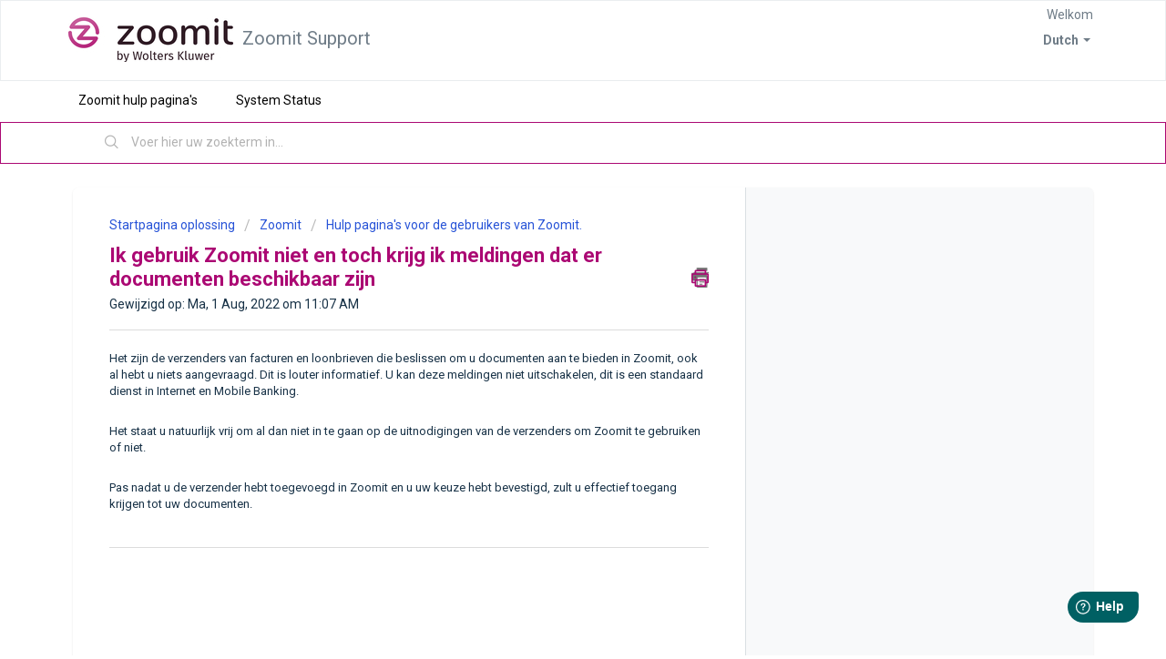

--- FILE ---
content_type: text/html; charset=utf-8
request_url: https://zoomit-help.codabox.com/nl/support/solutions/articles/75000003789-ik-gebruik-zoomit-niet-en-toch-krijg-ik-meldingen-dat-er-documenten-beschikbaar-zijn
body_size: 6862
content:
<!DOCTYPE html>
       
        <!--[if lt IE 7]><html class="no-js ie6 dew-dsm-theme " lang="nl" dir="ltr" data-date-format="non_us"><![endif]-->       
        <!--[if IE 7]><html class="no-js ie7 dew-dsm-theme " lang="nl" dir="ltr" data-date-format="non_us"><![endif]-->       
        <!--[if IE 8]><html class="no-js ie8 dew-dsm-theme " lang="nl" dir="ltr" data-date-format="non_us"><![endif]-->       
        <!--[if IE 9]><html class="no-js ie9 dew-dsm-theme " lang="nl" dir="ltr" data-date-format="non_us"><![endif]-->       
        <!--[if IE 10]><html class="no-js ie10 dew-dsm-theme " lang="nl" dir="ltr" data-date-format="non_us"><![endif]-->       
        <!--[if (gt IE 10)|!(IE)]><!--><html class="no-js  dew-dsm-theme " lang="nl" dir="ltr" data-date-format="non_us"><!--<![endif]-->
	<head>
		
		<!-- Title for the page -->
<title> Ik gebruik Zoomit niet en toch krijg ik meldingen dat er documenten beschikbaar zijn : Zoomit Support </title>

<!-- Meta information -->

      <meta charset="utf-8" />
      <meta http-equiv="X-UA-Compatible" content="IE=edge,chrome=1" />
      <meta name="description" content= "" />
      <meta name="author" content= "" />
       <meta property="og:title" content="Ik gebruik Zoomit niet en toch krijg ik meldingen dat er documenten beschikbaar zijn" />  <meta property="og:url" content="https://zoomit-help.codabox.com/nl/support/solutions/articles/75000003789-ik-gebruik-zoomit-niet-en-toch-krijg-ik-meldingen-dat-er-documenten-beschikbaar-zijn" />  <meta property="og:description" content=" Het zijn de verzenders van facturen en loonbrieven die beslissen om u documenten aan te bieden in Zoomit, ook al hebt u niets aangevraagd. Dit is louter informatief. U kan deze meldingen niet uitschakelen, dit is een standaard dienst in Internet ..." />  <meta property="og:image" content="https://s3.eu-central-1.amazonaws.com/euc-cdn.freshdesk.com/data/helpdesk/attachments/production/3010175661833/logo/vk9rP_tReWbY4-6Mt0A779whWpWB0iCFcA.jpg?X-Amz-Algorithm=AWS4-HMAC-SHA256&amp;amp;X-Amz-Credential=AKIAS6FNSMY2XLZULJPI%2F20260120%2Feu-central-1%2Fs3%2Faws4_request&amp;amp;X-Amz-Date=20260120T061024Z&amp;amp;X-Amz-Expires=604800&amp;amp;X-Amz-SignedHeaders=host&amp;amp;X-Amz-Signature=965860523f687b31585ced0b03ac72b8e6a5b7b95abf0730061f4ef8934f29e7" />  <meta property="og:site_name" content="Zoomit Support" />  <meta property="og:type" content="article" />  <meta name="twitter:title" content="Ik gebruik Zoomit niet en toch krijg ik meldingen dat er documenten beschikbaar zijn" />  <meta name="twitter:url" content="https://zoomit-help.codabox.com/nl/support/solutions/articles/75000003789-ik-gebruik-zoomit-niet-en-toch-krijg-ik-meldingen-dat-er-documenten-beschikbaar-zijn" />  <meta name="twitter:description" content=" Het zijn de verzenders van facturen en loonbrieven die beslissen om u documenten aan te bieden in Zoomit, ook al hebt u niets aangevraagd. Dit is louter informatief. U kan deze meldingen niet uitschakelen, dit is een standaard dienst in Internet ..." />  <meta name="twitter:image" content="https://s3.eu-central-1.amazonaws.com/euc-cdn.freshdesk.com/data/helpdesk/attachments/production/3010175661833/logo/vk9rP_tReWbY4-6Mt0A779whWpWB0iCFcA.jpg?X-Amz-Algorithm=AWS4-HMAC-SHA256&amp;amp;X-Amz-Credential=AKIAS6FNSMY2XLZULJPI%2F20260120%2Feu-central-1%2Fs3%2Faws4_request&amp;amp;X-Amz-Date=20260120T061024Z&amp;amp;X-Amz-Expires=604800&amp;amp;X-Amz-SignedHeaders=host&amp;amp;X-Amz-Signature=965860523f687b31585ced0b03ac72b8e6a5b7b95abf0730061f4ef8934f29e7" />  <meta name="twitter:card" content="summary" />  <link rel="canonical" href="https://zoomit-help.codabox.com/nl/support/solutions/articles/75000003789-ik-gebruik-zoomit-niet-en-toch-krijg-ik-meldingen-dat-er-documenten-beschikbaar-zijn" />  <link rel='alternate' hreflang="en" href="https://zoomit-help.codabox.com/en/support/solutions/articles/75000003789-i-do-not-use-zoomit-yet-i-am-receiving-messages-telling-me-that-there-are-documents-available"/>  <link rel='alternate' hreflang="fr" href="https://zoomit-help.codabox.com/fr/support/solutions/articles/75000003789-je-n-utilise-pas-zoomit-et-pourtant-je-recois-des-messages-m-indiquant-que-des-documents-sont-disponi"/>  <link rel='alternate' hreflang="nl" href="https://zoomit-help.codabox.com/nl/support/solutions/articles/75000003789-ik-gebruik-zoomit-niet-en-toch-krijg-ik-meldingen-dat-er-documenten-beschikbaar-zijn"/> 

<!-- Responsive setting -->
<link rel="apple-touch-icon" href="https://s3.eu-central-1.amazonaws.com/euc-cdn.freshdesk.com/data/helpdesk/attachments/production/75000289625/fav_icon/hfsJcoGBGWWosYYznrUd-X2rjkiDYAW4VQ.png" />
        <link rel="apple-touch-icon" sizes="72x72" href="https://s3.eu-central-1.amazonaws.com/euc-cdn.freshdesk.com/data/helpdesk/attachments/production/75000289625/fav_icon/hfsJcoGBGWWosYYznrUd-X2rjkiDYAW4VQ.png" />
        <link rel="apple-touch-icon" sizes="114x114" href="https://s3.eu-central-1.amazonaws.com/euc-cdn.freshdesk.com/data/helpdesk/attachments/production/75000289625/fav_icon/hfsJcoGBGWWosYYznrUd-X2rjkiDYAW4VQ.png" />
        <link rel="apple-touch-icon" sizes="144x144" href="https://s3.eu-central-1.amazonaws.com/euc-cdn.freshdesk.com/data/helpdesk/attachments/production/75000289625/fav_icon/hfsJcoGBGWWosYYznrUd-X2rjkiDYAW4VQ.png" />
        <meta name="viewport" content="width=device-width, initial-scale=1.0, maximum-scale=5.0, user-scalable=yes" /> 

<!-- Matomo -->
<script>
  var _paq = window._paq = window._paq || [];
  /* tracker methods like "setCustomDimension" should be called before "trackPageView" */
  _paq.push(['trackPageView']);
  _paq.push(['enableLinkTracking']);
  (function() {
    var u="https://fincagroup.matomo.cloud/";
    _paq.push(['setTrackerUrl', u+'matomo.php']);
    _paq.push(['setSiteId', '12']);
    var d=document, g=d.createElement('script'), s=d.getElementsByTagName('script')[0];
    g.async=true; g.src='https://cdn.matomo.cloud/fincagroup.matomo.cloud/matomo.js'; s.parentNode.insertBefore(g,s);
  })();
</script>
<!-- End Matomo Code -->
		
		<!-- Adding meta tag for CSRF token -->
		<meta name="csrf-param" content="authenticity_token" />
<meta name="csrf-token" content="h1eTkeHoA2XRHg8JeFlz2+zptU8mqxNcENLKvxFwz6ce1f99oM1fm4aFJi40H6Rc6eFBMgI30bVQ+dh+g6cyYA==" />
		<!-- End meta tag for CSRF token -->
		
		<!-- Fav icon for portal -->
		<link rel='shortcut icon' href='https://s3.eu-central-1.amazonaws.com/euc-cdn.freshdesk.com/data/helpdesk/attachments/production/75000289625/fav_icon/hfsJcoGBGWWosYYznrUd-X2rjkiDYAW4VQ.png' />

		<!-- Base stylesheet -->
 
		<link rel="stylesheet" media="print" href="https://euc-assets5.freshdesk.com/assets/cdn/portal_print-6e04b27f27ab27faab81f917d275d593fa892ce13150854024baaf983b3f4326.css" />
	  		<link rel="stylesheet" media="screen" href="https://euc-assets4.freshdesk.com/assets/cdn/falcon_portal_utils-a58414d6bc8bc6ca4d78f5b3f76522e4970de435e68a5a2fedcda0db58f21600.css" />	

		
		<!-- Theme stylesheet -->

		<link href="/support/theme.css?v=3&amp;d=1739459444" media="screen" rel="stylesheet" type="text/css">

		<!-- Google font url if present -->
		<link href='https://fonts.googleapis.com/css?family=Roboto:regular,italic,500,700,700italic' rel='stylesheet' type='text/css' nonce='WGfWOzsThpq1EwrLZcvPvQ=='>

		<!-- Including default portal based script framework at the top -->
		<script src="https://euc-assets3.freshdesk.com/assets/cdn/portal_head_v2-d07ff5985065d4b2f2826fdbbaef7df41eb75e17b915635bf0413a6bc12fd7b7.js"></script>
		<!-- Including syntexhighlighter for portal -->
		<script src="https://euc-assets6.freshdesk.com/assets/cdn/prism-841b9ba9ca7f9e1bc3cdfdd4583524f65913717a3ab77714a45dd2921531a402.js"></script>

		

		<!-- Access portal settings information via javascript -->
		 <script type="text/javascript">     var portal = {"language":"nl","name":"Zoomit Support","contact_info":"","current_page_name":"article_view","current_tab":"solutions","vault_service":{"url":"https://vault-service-eu.freshworks.com/data","max_try":2,"product_name":"fd"},"current_account_id":967679,"preferences":{"bg_color":"#ffffff","header_color":"#ffffff","help_center_color":"#ffffff","footer_color":"#ab0873","tab_color":"#ffffff","tab_hover_color":"#ab0873","btn_background":"#797c82","btn_primary_background":"#ab0873","baseFont":"Roboto","textColor":"#183247","headingsFont":"Roboto","headingsColor":"#ab0873","linkColor":"#AB0873","linkColorHover":"#ab0873","inputFocusRingColor":"#ab0873","nonResponsive":"false"},"image_placeholders":{"spacer":"https://euc-assets3.freshdesk.com/assets/misc/spacer.gif","profile_thumb":"https://euc-assets4.freshdesk.com/assets/misc/profile_blank_thumb-4a7b26415585aebbd79863bd5497100b1ea52bab8df8db7a1aecae4da879fd96.jpg","profile_medium":"https://euc-assets2.freshdesk.com/assets/misc/profile_blank_medium-1dfbfbae68bb67de0258044a99f62e94144f1cc34efeea73e3fb85fe51bc1a2c.jpg"},"falcon_portal_theme":true,"current_object_id":75000003789};     var attachment_size = 20;     var blocked_extensions = "";     var allowed_extensions = "";     var store = { 
        ticket: {},
        portalLaunchParty: {} };    store.portalLaunchParty.ticketFragmentsEnabled = false;    store.pod = "eu-central-1";    store.region = "EU"; </script> 


			
	</head>
	<body>
            	
		
		
		
	<header class="banner">
		<div class="banner-wrapper page">
			<div class="banner-title">
				<a href="https://www.zoomit.be/"class='portal-logo'><span class="portal-img"><i></i>
                    <img src='https://s3.eu-central-1.amazonaws.com/euc-cdn.freshdesk.com/data/helpdesk/attachments/production/3010175661833/logo/vk9rP_tReWbY4-6Mt0A779whWpWB0iCFcA.jpg' alt="Logo"
                        onerror="default_image_error(this)" data-type="logo" />
                 </span></a>
				<h1 class="ellipsis heading">Zoomit Support</h1>
			</div>
			<nav class="banner-nav">
				<div class="banner-language-selector pull-right" data-tabs="tabs"
                data-toggle='tooltip' data-placement="bottom" title=""><ul class="language-options" role="tablist"><li class="dropdown"><h5 class="dropdown-toggle" data-toggle="dropdown"><span>Dutch</span><span class="caret"></span></h5><ul class="dropdown-menu " role="menu" aria-labelledby="dropdownMenu"><li><a class="" tabindex="-1" href="/en/support/solutions/articles/75000003789-i-do-not-use-zoomit-yet-i-am-receiving-messages-telling-me-that-there-are-documents-available">English</a></li><li><a class="active" tabindex="-1" href="/nl/support/solutions/articles/75000003789-ik-gebruik-zoomit-niet-en-toch-krijg-ik-meldingen-dat-er-documenten-beschikbaar-zijn"><span class='icon-dd-tick-dark'></span>Dutch </a></li><li><a class="" tabindex="-1" href="/fr/support/solutions/articles/75000003789-je-n-utilise-pas-zoomit-et-pourtant-je-recois-des-messages-m-indiquant-que-des-documents-sont-disponi">French</a></li></ul></li></ul></div> <div class="welcome">Welkom <b></b> </div>  <b><a href="/nl/support/login"><b>Inloggen</b></a></b>
			</nav>
		</div>
	</header>
	<nav class="page-tabs">
		<div class="page no-padding no-header-tabs">
			
				<a data-toggle-dom="#header-tabs" href="#" data-animated="true" class="mobile-icon-nav-menu show-in-mobile"></a>
				<div class="nav-link" id="header-tabs">
							
							<a href="https://zoomit-help.codabox.com/nl/support/home">Zoomit hulp pagina's</a>
							
				</div>
           <div class="nav-link" id="header-tabs">
							
							<a href="https://status.codabox.com/" target="_blank">System Status</a>
							
				</div>
			
		</div>
	</nav>

<!-- Search and page links for the page -->

	<section class="help-center-sc rounded-10">
		<div class="page no-padding">
		<div class="hc-search">
			<div class="hc-search-c">
				<form class="hc-search-form print--remove" autocomplete="off" action="/nl/support/search/solutions" id="hc-search-form" data-csrf-ignore="true">
	<div class="hc-search-input">
	<label for="support-search-input" class="hide">Voer hier uw zoekterm in...</label>
		<input placeholder="Voer hier uw zoekterm in..." type="text"
			name="term" class="special" value=""
            rel="page-search" data-max-matches="10" id="support-search-input">
	</div>
	<div class="hc-search-button">
		<button class="btn btn-primary" aria-label="Zoeken" type="submit" autocomplete="off">
			<i class="mobile-icon-search hide-tablet"></i>
			<span class="hide-in-mobile">
				Zoeken
			</span>
		</button>
	</div>
</form>
			</div>
		</div>
<div class="hc-nav ">
			 <nav>  <div class="hide-in-mobile"><a href=/nl/support/login>Meld u aan</a> om een nieuw ticket in te dienen.</div>   <div>
              <a href="/nl/support/tickets" class="mobile-icon-nav-status check-status ellipsis" title="Ticketstatus controleren">
                <span>Ticketstatus controleren</span>
              </a>
            </div>  </nav>
		</div>
		</div>
	</section>



<div class="page">
	
	
	<!-- Search and page links for the page -->
	

	<!-- Notification Messages -->
	 <div class="alert alert-with-close notice hide" id="noticeajax"></div> 

	
	<div class="c-wrapper">		
		<section class="main content rounded-6 min-height-on-desktop fc-article-show" id="article-show-75000003789">
	<div class="breadcrumb">
		<a href="/nl/support/solutions"> Startpagina oplossing </a>
		<a href="/nl/support/solutions/75000000323">Zoomit</a>
		<a href="/nl/support/solutions/folders/75000001139">Hulp pagina&#39;s voor de gebruikers van Zoomit.</a>
	</div>
	<b class="page-stamp page-stamp-article">
		<b class="icon-page-article"></b>
	</b>

	<h2 class="heading">Ik gebruik Zoomit niet en toch krijg ik meldingen dat er documenten beschikbaar zijn
		<a href="javascript:print();" class="icon-print solution-print-icon" title="Dit artikel afdrukken"></a>
	</h2>
	
	<p>Gewijzigd op: Ma, 1 Aug, 2022 om 11:07 AM</p>
	<hr />
	

	<article class="article-body" id="article-body" rel="image-enlarge">
		<p>Het zijn de verzenders van facturen en loonbrieven die beslissen om u documenten aan te bieden in Zoomit, ook al hebt u niets aangevraagd. Dit is louter informatief. U kan deze meldingen niet uitschakelen, dit is een standaard dienst in Internet en Mobile Banking.</p><p><br></p><p>Het staat u natuurlijk vrij om al dan niet in te gaan op de uitnodigingen van de verzenders om Zoomit te gebruiken of niet.</p><p><br></p><p>Pas nadat u de verzender hebt toegevoegd in Zoomit en u uw keuze hebt bevestigd, zult u effectief toegang krijgen tot uw documenten.</p><p><br></p>
	</article>

	<hr />	
		

</section>
<section class="sidebar content rounded-6 fc-related-articles">
	<div id="related_articles"><div class="cs-g-c"><section class="article-list"><h3 class="list-lead">Gerelateerde artikelen</h3><ul rel="remote" 
			data-remote-url="/nl/support/search/articles/75000003789/related_articles?container=related_articles&limit=10" 
			id="related-article-list"></ul></section></div></div>
</section>

<script>
	window.fwSettings={
	'widget_id':75000000235
	};
	!function(){if("function"!=typeof window.FreshworksWidget){var n=function(){n.q.push(arguments)};n.q=[],window.FreshworksWidget=n}}() 
</script>
<script type='text/javascript' src='https://euc-widget.freshworks.com/widgets/75000000235.js' async defer></script>

	</div>
	

	

</div>

	<footer class="footer rounded-6">
		<nav class="footer-links page no-padding">
			
					
						<a href="/nl/support/home" class="">Startpagina</a>
					
						<a href="/nl/support/solutions" class="active">Oplossingen</a>
					
			
			
			
				<a href="https://zoomit.be/nl/gedragscode-zoomit/" target="_blank">Cookie policy</a>
			
		</nav>
	</footer>




			<script src="https://euc-assets1.freshdesk.com/assets/cdn/portal_bottom-0fe88ce7f44d512c644a48fda3390ae66247caeea647e04d017015099f25db87.js"></script>

		<script src="https://euc-assets4.freshdesk.com/assets/cdn/redactor-642f8cbfacb4c2762350a557838bbfaadec878d0d24e9a0d8dfe90b2533f0e5d.js"></script> 
		<script src="https://euc-assets8.freshdesk.com/assets/cdn/lang/nl-031c78c7814576cee1d9e8e415b3c9f0516a7cab08f474a40f8e49d7fcd5d0c9.js"></script>
		<!-- for i18n-js translations -->
  		<script src="https://euc-assets8.freshdesk.com/assets/cdn/i18n/portal/nl-5e8fd94301dff3b0a442f85c354796c61dc1f84215444cc92baeb7b093e924b5.js"></script>
		<!-- Including default portal based script at the bottom -->
		<script nonce="WGfWOzsThpq1EwrLZcvPvQ==">
//<![CDATA[
	
	jQuery(document).ready(function() {
					
		// Setting the locale for moment js
		moment.lang('nl');

		var validation_meassages = {"required":"Dit is een vereist veld.","remote":"Corrigeer dit veld.","email":"Voer een geldig e-mailadres in.","url":"Voer een geldige URL in.","date":"Voer een geldige datum in.","dateISO":"Voer een geldige datum in (ISO).","number":"Voer een geldig nummer in.","digits":"Voer alleen cijfers in.","creditcard":"Voer een geldig creditcardnummer in.","equalTo":"Voer dezelfde waarde nogmaals in.","two_decimal_place_warning":"Value cannot have more than 2 decimal digits","integration_no_match":"geen overeenkomstige gegevens...","select_atleast_one":"Selecteer minimaal één optie.","ember_method_name_reserved":"Deze naam is gereserveerd en kan niet worden gebruikt. Kies een andere naam."}	

		jQuery.extend(jQuery.validator.messages, validation_meassages );


		jQuery(".call_duration").each(function () {
			var format,time;
			if (jQuery(this).data("time") === undefined) { return; }
			if(jQuery(this).hasClass('freshcaller')){ return; }
			time = jQuery(this).data("time");
			if (time>=3600) {
			 format = "hh:mm:ss";
			} else {
				format = "mm:ss";
			}
			jQuery(this).html(time.toTime(format));
		});
	});

	// Shortcuts variables
	var Shortcuts = {"global":{"help":"?","save":"mod+return","cancel":"esc","search":"/","status_dialog":"mod+alt+return","save_cuctomization":"mod+shift+s"},"app_nav":{"dashboard":"g d","tickets":"g t","social":"g e","solutions":"g s","forums":"g f","customers":"g c","reports":"g r","admin":"g a","ticket_new":"g n","compose_email":"g m"},"pagination":{"previous":"alt+left","next":"alt+right","alt_previous":"j","alt_next":"k"},"ticket_list":{"ticket_show":"return","select":"x","select_all":"shift+x","search_view":"v","show_description":"space","unwatch":"w","delete":"#","pickup":"@","spam":"!","close":"~","silent_close":"alt+shift+`","undo":"z","reply":"r","forward":"f","add_note":"n","scenario":"s"},"ticket_detail":{"toggle_watcher":"w","reply":"r","forward":"f","add_note":"n","close":"~","silent_close":"alt+shift+`","add_time":"m","spam":"!","delete":"#","show_activities_toggle":"}","properties":"p","expand":"]","undo":"z","select_watcher":"shift+w","go_to_next":["j","down"],"go_to_previous":["k","up"],"scenario":"s","pickup":"@","collaboration":"d"},"social_stream":{"search":"s","go_to_next":["j","down"],"go_to_previous":["k","up"],"open_stream":["space","return"],"close":"esc","reply":"r","retweet":"shift+r"},"portal_customizations":{"preview":"mod+shift+p"},"discussions":{"toggle_following":"w","add_follower":"shift+w","reply_topic":"r"}};
	
	// Date formats
	var DATE_FORMATS = {"non_us":{"moment_date_with_week":"ddd, D MMM, YYYY","datepicker":"d M, yy","datepicker_escaped":"d M yy","datepicker_full_date":"D, d M, yy","mediumDate":"d MMM, yyyy"},"us":{"moment_date_with_week":"ddd, MMM D, YYYY","datepicker":"M d, yy","datepicker_escaped":"M d yy","datepicker_full_date":"D, M d, yy","mediumDate":"MMM d, yyyy"}};

	var lang = { 
		loadingText: "Een ogenblik geduld...",
		viewAllTickets: "View all tickets"
	};


//]]>
</script> 

		

		<img src='/nl/support/solutions/articles/75000003789-ik-gebruik-zoomit-niet-en-toch-krijg-ik-meldingen-dat-er-documenten-beschikbaar-zijn/hit' alt='Aantal artikelweergaves' aria-hidden='true'/>
		<script type="text/javascript">
     		I18n.defaultLocale = "en";
     		I18n.locale = "nl";
		</script>
			
    	


		<!-- Include dynamic input field script for signup and profile pages (Mint theme) -->

	</body>
</html>
